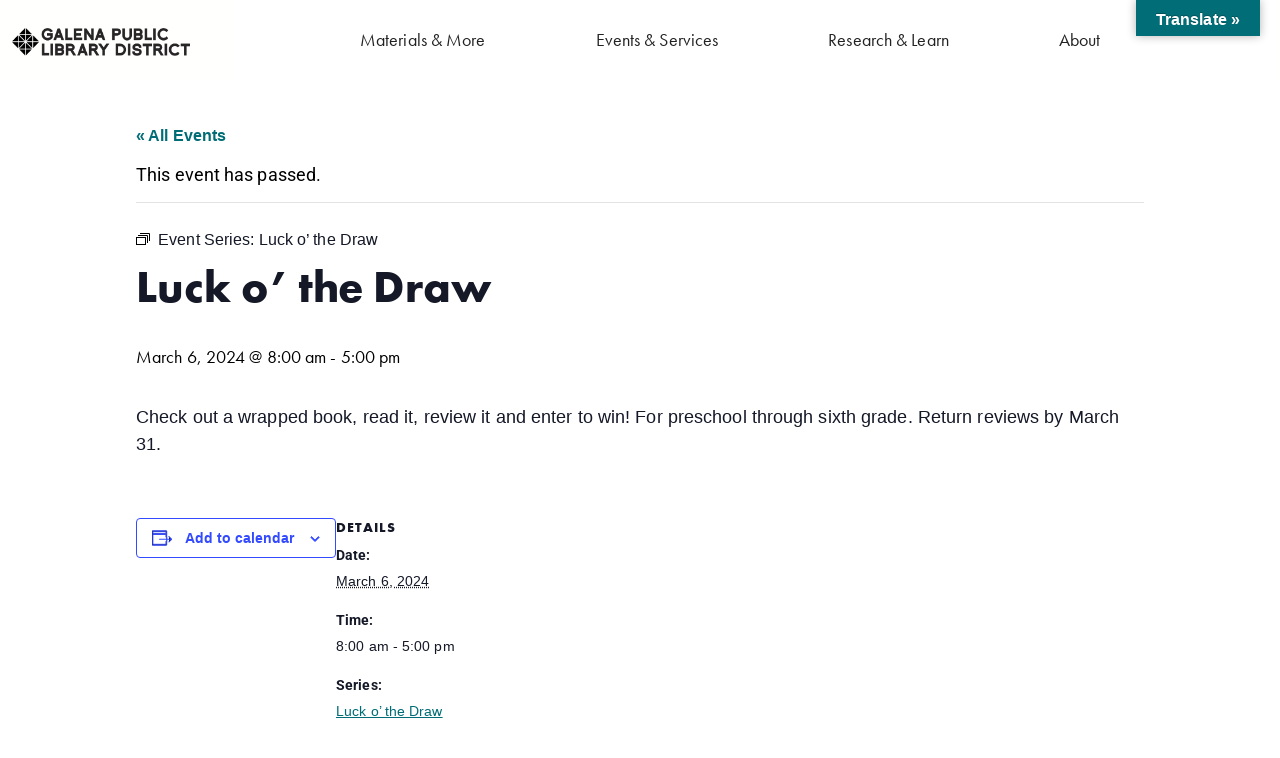

--- FILE ---
content_type: text/css
request_url: https://galenalibrary.org/wp-content/uploads/elementor/css/post-5.css?ver=1762190459
body_size: 117
content:
.elementor-kit-5{--e-global-color-primary:#FFFFFE;--e-global-color-secondary:#006D76;--e-global-color-text:#363635;--e-global-color-accent:#BEE3DC;--e-global-typography-primary-font-family:"futura-pt";--e-global-typography-primary-font-size:25px;--e-global-typography-primary-font-weight:600;--e-global-typography-secondary-font-family:"futura-pt";--e-global-typography-secondary-font-size:25px;--e-global-typography-secondary-font-weight:400;--e-global-typography-text-font-family:"futura-pt";--e-global-typography-text-font-size:18px;--e-global-typography-text-font-weight:500;--e-global-typography-accent-font-family:"Roboto";--e-global-typography-accent-font-weight:500;background-color:var( --e-global-color-primary );font-family:"futura-pt", Sans-serif;font-size:18px;font-weight:400;letter-spacing:0.1px;}.elementor-kit-5 e-page-transition{background-color:#FFBC7D;}.elementor-kit-5 a{color:var( --e-global-color-secondary );}.elementor-kit-5 a:hover{font-style:normal;text-decoration:underline;}.elementor-kit-5 h1{font-family:"futura-pt-bold", Sans-serif;font-size:45px;font-weight:700;letter-spacing:0.2px;}.elementor-kit-5 h2{font-family:"futura-pt-bold", Sans-serif;font-size:26px;font-weight:700;letter-spacing:0.1px;}.elementor-kit-5 h3{font-size:23px;}.elementor-kit-5 h4{font-family:"futura-pt", Sans-serif;font-size:20px;font-weight:400;}.elementor-kit-5 h5{font-family:"futura-pt", Sans-serif;font-size:18px;font-weight:600;letter-spacing:0.1px;}.elementor-kit-5 h6{font-family:"futura-pt-bold", Sans-serif;font-size:18px;font-weight:600;text-transform:uppercase;line-height:2em;letter-spacing:2px;}.elementor-section.elementor-section-boxed > .elementor-container{max-width:1140px;}.e-con{--container-max-width:1140px;}.elementor-widget:not(:last-child){margin-block-end:20px;}.elementor-element{--widgets-spacing:20px 20px;--widgets-spacing-row:20px;--widgets-spacing-column:20px;}{}h1.entry-title{display:var(--page-title-display);}@media(max-width:1024px){.elementor-section.elementor-section-boxed > .elementor-container{max-width:1024px;}.e-con{--container-max-width:1024px;}}@media(max-width:767px){.elementor-section.elementor-section-boxed > .elementor-container{max-width:767px;}.e-con{--container-max-width:767px;}}

--- FILE ---
content_type: text/css
request_url: https://galenalibrary.org/wp-content/uploads/elementor/css/post-86.css?ver=1762190460
body_size: 203
content:
.elementor-86 .elementor-element.elementor-element-551fec2 > .elementor-container > .elementor-column > .elementor-widget-wrap{align-content:flex-end;align-items:flex-end;}.elementor-86 .elementor-element.elementor-element-551fec2:not(.elementor-motion-effects-element-type-background), .elementor-86 .elementor-element.elementor-element-551fec2 > .elementor-motion-effects-container > .elementor-motion-effects-layer{background-color:var( --e-global-color-primary );}.elementor-86 .elementor-element.elementor-element-551fec2{transition:background 0.3s, border 0.3s, border-radius 0.3s, box-shadow 0.3s;padding:0% 0% 0% 0%;}.elementor-86 .elementor-element.elementor-element-551fec2 > .elementor-background-overlay{transition:background 0.3s, border-radius 0.3s, opacity 0.3s;}.elementor-bc-flex-widget .elementor-86 .elementor-element.elementor-element-69d1209.elementor-column .elementor-widget-wrap{align-items:center;}.elementor-86 .elementor-element.elementor-element-69d1209.elementor-column.elementor-element[data-element_type="column"] > .elementor-widget-wrap.elementor-element-populated{align-content:center;align-items:center;}.elementor-86 .elementor-element.elementor-element-69d1209.elementor-column > .elementor-widget-wrap{justify-content:center;}.elementor-86 .elementor-element.elementor-element-69d1209 > .elementor-element-populated{margin:0px 0px 0px 0px;--e-column-margin-right:0px;--e-column-margin-left:0px;padding:0px 0px 0px 0px;}.elementor-86 .elementor-element.elementor-element-c43c705 > .elementor-widget-container{margin:0% 0% 0% 5%;padding:0px 0px 0px 0px;}.elementor-86 .elementor-element.elementor-element-c43c705{text-align:left;}.elementor-86 .elementor-element.elementor-element-c43c705 img{width:80%;max-width:80%;}.elementor-bc-flex-widget .elementor-86 .elementor-element.elementor-element-8030ab7.elementor-column .elementor-widget-wrap{align-items:flex-end;}.elementor-86 .elementor-element.elementor-element-8030ab7.elementor-column.elementor-element[data-element_type="column"] > .elementor-widget-wrap.elementor-element-populated{align-content:flex-end;align-items:flex-end;}.elementor-86 .elementor-element.elementor-element-8030ab7 > .elementor-element-populated{margin:0px 0px 0px 0px;--e-column-margin-right:0px;--e-column-margin-left:0px;padding:0px 0px 0px 0px;}.elementor-theme-builder-content-area{height:400px;}.elementor-location-header:before, .elementor-location-footer:before{content:"";display:table;clear:both;}@media(min-width:768px){.elementor-86 .elementor-element.elementor-element-69d1209{width:18.332%;}.elementor-86 .elementor-element.elementor-element-8030ab7{width:81.334%;}}@media(max-width:1024px) and (min-width:768px){.elementor-86 .elementor-element.elementor-element-69d1209{width:30%;}.elementor-86 .elementor-element.elementor-element-8030ab7{width:70%;}}@media(max-width:1024px){.elementor-86 .elementor-element.elementor-element-c43c705 > .elementor-widget-container{margin:0% 0% 0% 5%;padding:0% 0% 0% 0%;}.elementor-86 .elementor-element.elementor-element-c43c705 img{width:100%;max-width:86%;}}@media(max-width:767px){.elementor-86 .elementor-element.elementor-element-c43c705 > .elementor-widget-container{padding:2% 0% 2% 0%;}}

--- FILE ---
content_type: text/css
request_url: https://galenalibrary.org/wp-content/uploads/elementor/css/post-94.css?ver=1762190460
body_size: 2043
content:
.elementor-94 .elementor-element.elementor-element-6fe62e5 > .elementor-container{max-width:1400px;}.elementor-94 .elementor-element.elementor-element-6fe62e5{transition:background 0.3s, border 0.3s, border-radius 0.3s, box-shadow 0.3s;z-index:1;}.elementor-94 .elementor-element.elementor-element-6fe62e5 > .elementor-background-overlay{transition:background 0.3s, border-radius 0.3s, opacity 0.3s;}.elementor-94 .elementor-element.elementor-element-ebe06c7:not(.elementor-motion-effects-element-type-background) > .elementor-widget-wrap, .elementor-94 .elementor-element.elementor-element-ebe06c7 > .elementor-widget-wrap > .elementor-motion-effects-container > .elementor-motion-effects-layer{background-color:#363635;}.elementor-bc-flex-widget .elementor-94 .elementor-element.elementor-element-ebe06c7.elementor-column .elementor-widget-wrap{align-items:flex-start;}.elementor-94 .elementor-element.elementor-element-ebe06c7.elementor-column.elementor-element[data-element_type="column"] > .elementor-widget-wrap.elementor-element-populated{align-content:flex-start;align-items:flex-start;}.elementor-94 .elementor-element.elementor-element-ebe06c7.elementor-column > .elementor-widget-wrap{justify-content:flex-start;}.elementor-94 .elementor-element.elementor-element-ebe06c7 > .elementor-element-populated{transition:background 0.3s, border 0.3s, border-radius 0.3s, box-shadow 0.3s;margin:0px 0px 0px 0px;--e-column-margin-right:0px;--e-column-margin-left:0px;padding:8% 8% 8% 8%;}.elementor-94 .elementor-element.elementor-element-ebe06c7 > .elementor-element-populated > .elementor-background-overlay{transition:background 0.3s, border-radius 0.3s, opacity 0.3s;}.elementor-94 .elementor-element.elementor-element-5bfad57 > .elementor-widget-container{padding:0% 0% 0% 0%;}.elementor-94 .elementor-element.elementor-element-5bfad57 .elementor-heading-title{font-family:"futura-pt-bold", Sans-serif;font-size:35px;font-weight:700;color:#FFFFFE;}.elementor-94 .elementor-element.elementor-element-6f4e76f{font-family:"futura-pt", Sans-serif;font-size:17px;font-weight:500;color:#FFFFFE;}.elementor-94 .elementor-element.elementor-element-af3fc01 > .elementor-widget-container{padding:0px 0px 8px 0px;}.elementor-94 .elementor-element.elementor-element-af3fc01 .elementor-field-group{padding-right:calc( 11px/2 );padding-left:calc( 11px/2 );margin-bottom:10px;}.elementor-94 .elementor-element.elementor-element-af3fc01 .elementor-form-fields-wrapper{margin-left:calc( -11px/2 );margin-right:calc( -11px/2 );margin-bottom:-10px;}.elementor-94 .elementor-element.elementor-element-af3fc01 .elementor-field-group.recaptcha_v3-bottomleft, .elementor-94 .elementor-element.elementor-element-af3fc01 .elementor-field-group.recaptcha_v3-bottomright{margin-bottom:0;}body.rtl .elementor-94 .elementor-element.elementor-element-af3fc01 .elementor-labels-inline .elementor-field-group > label{padding-left:0px;}body:not(.rtl) .elementor-94 .elementor-element.elementor-element-af3fc01 .elementor-labels-inline .elementor-field-group > label{padding-right:0px;}body .elementor-94 .elementor-element.elementor-element-af3fc01 .elementor-labels-above .elementor-field-group > label{padding-bottom:0px;}.elementor-94 .elementor-element.elementor-element-af3fc01 .elementor-field-group > label, .elementor-94 .elementor-element.elementor-element-af3fc01 .elementor-field-subgroup label{color:var( --e-global-color-primary );}.elementor-94 .elementor-element.elementor-element-af3fc01 .elementor-field-group > label{font-family:"futura-pt", Sans-serif;font-size:18px;font-style:italic;line-height:20px;}.elementor-94 .elementor-element.elementor-element-af3fc01 .elementor-field-type-html{padding-bottom:0px;}.elementor-94 .elementor-element.elementor-element-af3fc01 .elementor-field-group .elementor-field:not(.elementor-select-wrapper){background-color:#ffffff;}.elementor-94 .elementor-element.elementor-element-af3fc01 .elementor-field-group .elementor-select-wrapper select{background-color:#ffffff;}.elementor-94 .elementor-element.elementor-element-af3fc01 .elementor-button{font-family:"futura-pt", Sans-serif;font-size:18px;font-weight:500;}.elementor-94 .elementor-element.elementor-element-af3fc01 .e-form__buttons__wrapper__button-next{background-color:var( --e-global-color-accent );color:var( --e-global-color-text );}.elementor-94 .elementor-element.elementor-element-af3fc01 .elementor-button[type="submit"]{background-color:var( --e-global-color-accent );color:var( --e-global-color-text );}.elementor-94 .elementor-element.elementor-element-af3fc01 .elementor-button[type="submit"] svg *{fill:var( --e-global-color-text );}.elementor-94 .elementor-element.elementor-element-af3fc01 .e-form__buttons__wrapper__button-previous{color:#ffffff;}.elementor-94 .elementor-element.elementor-element-af3fc01 .e-form__buttons__wrapper__button-next:hover{color:#ffffff;}.elementor-94 .elementor-element.elementor-element-af3fc01 .elementor-button[type="submit"]:hover{color:#ffffff;}.elementor-94 .elementor-element.elementor-element-af3fc01 .elementor-button[type="submit"]:hover svg *{fill:#ffffff;}.elementor-94 .elementor-element.elementor-element-af3fc01 .e-form__buttons__wrapper__button-previous:hover{color:#ffffff;}.elementor-94 .elementor-element.elementor-element-af3fc01{--e-form-steps-indicators-spacing:20px;--e-form-steps-indicator-padding:30px;--e-form-steps-indicator-inactive-secondary-color:#ffffff;--e-form-steps-indicator-active-secondary-color:#ffffff;--e-form-steps-indicator-completed-secondary-color:#ffffff;--e-form-steps-divider-width:1px;--e-form-steps-divider-gap:10px;}.elementor-94 .elementor-element.elementor-element-479a1f5:not(.elementor-motion-effects-element-type-background) > .elementor-widget-wrap, .elementor-94 .elementor-element.elementor-element-479a1f5 > .elementor-widget-wrap > .elementor-motion-effects-container > .elementor-motion-effects-layer{background-color:#BEE3DB;}.elementor-bc-flex-widget .elementor-94 .elementor-element.elementor-element-479a1f5.elementor-column .elementor-widget-wrap{align-items:flex-start;}.elementor-94 .elementor-element.elementor-element-479a1f5.elementor-column.elementor-element[data-element_type="column"] > .elementor-widget-wrap.elementor-element-populated{align-content:flex-start;align-items:flex-start;}.elementor-94 .elementor-element.elementor-element-479a1f5.elementor-column > .elementor-widget-wrap{justify-content:center;}.elementor-94 .elementor-element.elementor-element-479a1f5 > .elementor-element-populated{transition:background 0.3s, border 0.3s, border-radius 0.3s, box-shadow 0.3s;padding:15% 15% 15% 15%;}.elementor-94 .elementor-element.elementor-element-479a1f5 > .elementor-element-populated > .elementor-background-overlay{transition:background 0.3s, border-radius 0.3s, opacity 0.3s;}.elementor-94 .elementor-element.elementor-element-68f58ca > .elementor-widget-container{padding:0% 0% 0% 0%;}.elementor-94 .elementor-element.elementor-element-68f58ca .elementor-heading-title{font-family:"futura-pt-bold", Sans-serif;font-size:35px;font-weight:700;color:var( --e-global-color-text );}.elementor-94 .elementor-element.elementor-element-0784b23{font-family:"futura-pt", Sans-serif;font-size:18px;font-weight:500;line-height:0.1em;letter-spacing:0px;color:var( --e-global-color-text );}.elementor-94 .elementor-element.elementor-element-6e18d44 .elementor-button{background-color:#02010100;font-family:"futura-pt", Sans-serif;font-size:25px;font-weight:400;font-style:italic;fill:#363635;color:#363635;}.elementor-94 .elementor-element.elementor-element-6e18d44 > .elementor-widget-container{margin:10px 10px 10px 10px;}body:not(.rtl) .elementor-94 .elementor-element.elementor-element-6e18d44{left:0px;}body.rtl .elementor-94 .elementor-element.elementor-element-6e18d44{right:0px;}.elementor-94 .elementor-element.elementor-element-6e18d44{top:269px;}.elementor-94 .elementor-element.elementor-element-6e18d44 .elementor-button-content-wrapper{flex-direction:row-reverse;}.elementor-94 .elementor-element.elementor-element-6e18d44 .elementor-button .elementor-button-content-wrapper{gap:9px;}.elementor-94 .elementor-element.elementor-element-5a646d3:not(.elementor-motion-effects-element-type-background) > .elementor-widget-wrap, .elementor-94 .elementor-element.elementor-element-5a646d3 > .elementor-widget-wrap > .elementor-motion-effects-container > .elementor-motion-effects-layer{background-color:#006D77;}.elementor-bc-flex-widget .elementor-94 .elementor-element.elementor-element-5a646d3.elementor-column .elementor-widget-wrap{align-items:flex-start;}.elementor-94 .elementor-element.elementor-element-5a646d3.elementor-column.elementor-element[data-element_type="column"] > .elementor-widget-wrap.elementor-element-populated{align-content:flex-start;align-items:flex-start;}.elementor-94 .elementor-element.elementor-element-5a646d3.elementor-column > .elementor-widget-wrap{justify-content:center;}.elementor-94 .elementor-element.elementor-element-5a646d3 > .elementor-element-populated{transition:background 0.3s, border 0.3s, border-radius 0.3s, box-shadow 0.3s;padding:15% 15% 15% 15%;}.elementor-94 .elementor-element.elementor-element-5a646d3 > .elementor-element-populated > .elementor-background-overlay{transition:background 0.3s, border-radius 0.3s, opacity 0.3s;}.elementor-94 .elementor-element.elementor-element-de51639 > .elementor-widget-container{padding:0% 0% 0% 0%;}.elementor-94 .elementor-element.elementor-element-de51639 .elementor-heading-title{font-family:"futura-pt-bold", Sans-serif;font-size:35px;font-weight:700;color:#FFFFFF;}.elementor-94 .elementor-element.elementor-element-34ad590{font-family:"futura-pt", Sans-serif;font-size:18px;font-weight:500;color:var( --e-global-color-primary );}.elementor-94 .elementor-element.elementor-element-30320c3 .elementor-button{background-color:#02010100;font-family:"futura-pt", Sans-serif;font-size:25px;font-weight:400;font-style:italic;fill:var( --e-global-color-primary );color:var( --e-global-color-primary );}.elementor-94 .elementor-element.elementor-element-30320c3 > .elementor-widget-container{margin:10px 10px 10px 10px;}body:not(.rtl) .elementor-94 .elementor-element.elementor-element-30320c3{left:0px;}body.rtl .elementor-94 .elementor-element.elementor-element-30320c3{right:0px;}.elementor-94 .elementor-element.elementor-element-30320c3{top:269px;}.elementor-94 .elementor-element.elementor-element-30320c3 .elementor-button-content-wrapper{flex-direction:row-reverse;}.elementor-94 .elementor-element.elementor-element-30320c3 .elementor-button .elementor-button-content-wrapper{gap:9px;}.elementor-94 .elementor-element.elementor-element-b59b453:not(.elementor-motion-effects-element-type-background), .elementor-94 .elementor-element.elementor-element-b59b453 > .elementor-motion-effects-container > .elementor-motion-effects-layer{background-color:#F4F4F4;}.elementor-94 .elementor-element.elementor-element-b59b453 > .elementor-container{max-width:1480px;}.elementor-94 .elementor-element.elementor-element-b59b453{transition:background 0.3s, border 0.3s, border-radius 0.3s, box-shadow 0.3s;margin-top:-120px;margin-bottom:0px;padding:15% 0% 5% 0%;}.elementor-94 .elementor-element.elementor-element-b59b453 > .elementor-background-overlay{transition:background 0.3s, border-radius 0.3s, opacity 0.3s;}.elementor-94 .elementor-element.elementor-element-8530790 img{max-width:60%;}.elementor-94 .elementor-element.elementor-element-e47a948{font-family:"futura-pt", Sans-serif;font-size:18px;font-weight:500;line-height:0.1em;letter-spacing:0px;}.elementor-94 .elementor-element.elementor-element-fddc86a{font-family:"futura-pt", Sans-serif;font-size:18px;font-weight:500;line-height:0.1em;letter-spacing:0px;}.elementor-94 .elementor-element.elementor-element-d1d944c{font-family:"futura-pt", Sans-serif;font-size:18px;font-weight:500;line-height:0.1em;letter-spacing:0px;}.elementor-bc-flex-widget .elementor-94 .elementor-element.elementor-element-eecde33.elementor-column .elementor-widget-wrap{align-items:flex-start;}.elementor-94 .elementor-element.elementor-element-eecde33.elementor-column.elementor-element[data-element_type="column"] > .elementor-widget-wrap.elementor-element-populated{align-content:flex-start;align-items:flex-start;}.elementor-94 .elementor-element.elementor-element-eecde33.elementor-column > .elementor-widget-wrap{justify-content:center;}.elementor-94 .elementor-element.elementor-element-4601eba > .elementor-widget-container{margin:0px 0px 0px 0px;padding:0px 0px 0px 0px;}.elementor-94 .elementor-element.elementor-element-4601eba{text-align:center;}.elementor-94 .elementor-element.elementor-element-4601eba .elementor-heading-title{font-family:"futura-pt-bold", Sans-serif;font-size:14px;font-weight:600;letter-spacing:2px;color:var( --e-global-color-text );}.elementor-94 .elementor-element.elementor-element-2b659c6{--grid-template-columns:repeat(3, auto);--icon-size:25px;--grid-column-gap:10px;--grid-row-gap:0px;}.elementor-94 .elementor-element.elementor-element-2b659c6 .elementor-widget-container{text-align:center;}.elementor-94 .elementor-element.elementor-element-2b659c6 > .elementor-widget-container{margin:0px 0px 0px 0px;padding:0px 0px 0px 0px;}.elementor-94 .elementor-element.elementor-element-2b659c6 .elementor-social-icon{background-color:var( --e-global-color-text );--icon-padding:0.5em;}.elementor-94 .elementor-element.elementor-element-6997b53:not(.elementor-motion-effects-element-type-background), .elementor-94 .elementor-element.elementor-element-6997b53 > .elementor-motion-effects-container > .elementor-motion-effects-layer{background-color:#F4F4F4;}.elementor-94 .elementor-element.elementor-element-6997b53 > .elementor-container{max-width:1480px;}.elementor-94 .elementor-element.elementor-element-6997b53{transition:background 0.3s, border 0.3s, border-radius 0.3s, box-shadow 0.3s;margin-top:-120px;margin-bottom:0px;padding:15% 0% 5% 0%;}.elementor-94 .elementor-element.elementor-element-6997b53 > .elementor-background-overlay{transition:background 0.3s, border-radius 0.3s, opacity 0.3s;}.elementor-94 .elementor-element.elementor-element-9af2425 img{max-width:60%;}.elementor-94 .elementor-element.elementor-element-bd92d64{--divider-border-style:solid;--divider-color:#000;--divider-border-width:1px;}.elementor-94 .elementor-element.elementor-element-bd92d64 .elementor-divider-separator{width:100%;}.elementor-94 .elementor-element.elementor-element-bd92d64 .elementor-divider{padding-block-start:15px;padding-block-end:15px;}.elementor-94 .elementor-element.elementor-element-569341f:not(.elementor-motion-effects-element-type-background), .elementor-94 .elementor-element.elementor-element-569341f > .elementor-motion-effects-container > .elementor-motion-effects-layer{background-color:#F4F4F4;}.elementor-94 .elementor-element.elementor-element-569341f > .elementor-container{max-width:1480px;}.elementor-94 .elementor-element.elementor-element-569341f{transition:background 0.3s, border 0.3s, border-radius 0.3s, box-shadow 0.3s;margin-top:-120px;margin-bottom:0px;padding:15% 0% 5% 0%;}.elementor-94 .elementor-element.elementor-element-569341f > .elementor-background-overlay{transition:background 0.3s, border-radius 0.3s, opacity 0.3s;}.elementor-94 .elementor-element.elementor-element-b3e8c20{font-family:"futura-pt", Sans-serif;font-size:15px;font-weight:500;line-height:0.1em;letter-spacing:0px;}.elementor-94 .elementor-element.elementor-element-eaaf6ed > .elementor-widget-container{margin:0px 0px 0px 0px;padding:0px 0px 0px 0px;}.elementor-94 .elementor-element.elementor-element-eaaf6ed{column-gap:0px;font-family:"futura-pt", Sans-serif;font-size:15px;font-weight:500;line-height:43px;letter-spacing:0px;}.elementor-94 .elementor-element.elementor-element-1ea4720 > .elementor-widget-container{margin:0px 0px 0px 0px;padding:0px 0px 0px 0px;}.elementor-94 .elementor-element.elementor-element-1ea4720{column-gap:0px;font-family:"futura-pt", Sans-serif;font-size:15px;font-weight:500;line-height:43px;letter-spacing:0px;}.elementor-94 .elementor-element.elementor-element-b2f4fc8:not(.elementor-motion-effects-element-type-background), .elementor-94 .elementor-element.elementor-element-b2f4fc8 > .elementor-motion-effects-container > .elementor-motion-effects-layer{background-color:#F4F4F4;}.elementor-94 .elementor-element.elementor-element-b2f4fc8 > .elementor-container{max-width:1480px;}.elementor-94 .elementor-element.elementor-element-b2f4fc8{transition:background 0.3s, border 0.3s, border-radius 0.3s, box-shadow 0.3s;margin-top:-120px;margin-bottom:0px;padding:15% 0% 5% 0%;}.elementor-94 .elementor-element.elementor-element-b2f4fc8 > .elementor-background-overlay{transition:background 0.3s, border-radius 0.3s, opacity 0.3s;}.elementor-bc-flex-widget .elementor-94 .elementor-element.elementor-element-23f98c8.elementor-column .elementor-widget-wrap{align-items:flex-start;}.elementor-94 .elementor-element.elementor-element-23f98c8.elementor-column.elementor-element[data-element_type="column"] > .elementor-widget-wrap.elementor-element-populated{align-content:flex-start;align-items:flex-start;}.elementor-94 .elementor-element.elementor-element-23f98c8.elementor-column > .elementor-widget-wrap{justify-content:center;}.elementor-94 .elementor-element.elementor-element-968b30a{--divider-border-style:solid;--divider-color:#000;--divider-border-width:1px;}.elementor-94 .elementor-element.elementor-element-968b30a .elementor-divider-separator{width:100%;}.elementor-94 .elementor-element.elementor-element-968b30a .elementor-divider{padding-block-start:15px;padding-block-end:15px;}.elementor-94 .elementor-element.elementor-element-5f01c05 > .elementor-widget-container{margin:0px 0px 0px 0px;padding:0px 0px 0px 0px;}.elementor-94 .elementor-element.elementor-element-5f01c05{text-align:center;}.elementor-94 .elementor-element.elementor-element-5f01c05 .elementor-heading-title{font-family:"futura-pt-bold", Sans-serif;font-size:14px;font-weight:600;letter-spacing:2px;color:var( --e-global-color-text );}.elementor-94 .elementor-element.elementor-element-89bf01e{--grid-template-columns:repeat(3, auto);--icon-size:20px;--grid-column-gap:10px;--grid-row-gap:0px;}.elementor-94 .elementor-element.elementor-element-89bf01e .elementor-widget-container{text-align:center;}.elementor-94 .elementor-element.elementor-element-89bf01e > .elementor-widget-container{margin:0px 0px 0px 0px;padding:0px 0px 0px 0px;}.elementor-94 .elementor-element.elementor-element-89bf01e .elementor-social-icon{background-color:var( --e-global-color-text );--icon-padding:0.5em;}.elementor-theme-builder-content-area{height:400px;}.elementor-location-header:before, .elementor-location-footer:before{content:"";display:table;clear:both;}@media(max-width:1024px){.elementor-94 .elementor-element.elementor-element-6e18d44{top:176px;}.elementor-94 .elementor-element.elementor-element-30320c3{top:176px;}.elementor-94 .elementor-element.elementor-element-b59b453{margin-top:0px;margin-bottom:0px;padding:5% 5% 5% 5%;}.elementor-94 .elementor-element.elementor-element-2b659c6{--icon-size:31px;}.elementor-94 .elementor-element.elementor-element-6997b53{margin-top:0px;margin-bottom:0px;padding:5% 5% 0% 5%;}.elementor-94 .elementor-element.elementor-element-9af2425{text-align:center;}.elementor-94 .elementor-element.elementor-element-9af2425 img{width:30%;max-width:30%;}.elementor-94 .elementor-element.elementor-element-bd92d64 > .elementor-widget-container{padding:0px 0px 0px 0px;}.elementor-94 .elementor-element.elementor-element-bd92d64 .elementor-divider{text-align:center;}.elementor-94 .elementor-element.elementor-element-bd92d64 .elementor-divider-separator{margin:0 auto;margin-center:0;}.elementor-94 .elementor-element.elementor-element-569341f{margin-top:0px;margin-bottom:0px;padding:5% 5% 5% 5%;}.elementor-94 .elementor-element.elementor-element-b2f4fc8{margin-top:0px;margin-bottom:0px;padding:0% 5% 5% 5%;}.elementor-94 .elementor-element.elementor-element-968b30a > .elementor-widget-container{padding:0px 0px 0px 0px;}.elementor-94 .elementor-element.elementor-element-968b30a .elementor-divider{text-align:center;}.elementor-94 .elementor-element.elementor-element-968b30a .elementor-divider-separator{margin:0 auto;margin-center:0;}}@media(min-width:768px){.elementor-94 .elementor-element.elementor-element-ebe06c7{width:45.333%;}.elementor-94 .elementor-element.elementor-element-479a1f5{width:27.477%;}.elementor-94 .elementor-element.elementor-element-5a646d3{width:26.833%;}}@media(max-width:1024px) and (min-width:768px){.elementor-94 .elementor-element.elementor-element-ebe06c7{width:100%;}.elementor-94 .elementor-element.elementor-element-479a1f5{width:50%;}.elementor-94 .elementor-element.elementor-element-5a646d3{width:50%;}}@media(max-width:767px){.elementor-94 .elementor-element.elementor-element-479a1f5 > .elementor-element-populated{margin:0px 0px 0px 0px;--e-column-margin-right:0px;--e-column-margin-left:0px;padding:16% 16% 16% 16%;}.elementor-94 .elementor-element.elementor-element-6e18d44{top:176px;}.elementor-94 .elementor-element.elementor-element-30320c3{top:166px;}.elementor-94 .elementor-element.elementor-element-b59b453{margin-top:0px;margin-bottom:0px;padding:8% 5% 5% 5%;}.elementor-94 .elementor-element.elementor-element-8530790{text-align:left;}.elementor-94 .elementor-element.elementor-element-4601eba{text-align:left;}.elementor-94 .elementor-element.elementor-element-2b659c6 .elementor-widget-container{text-align:left;}.elementor-94 .elementor-element.elementor-element-2b659c6{--icon-size:32px;}.elementor-94 .elementor-element.elementor-element-6997b53{margin-top:0px;margin-bottom:0px;padding:8% 5% 5% 5%;}.elementor-94 .elementor-element.elementor-element-9af2425{text-align:left;}.elementor-94 .elementor-element.elementor-element-569341f{margin-top:0px;margin-bottom:0px;padding:8% 5% 5% 5%;}.elementor-94 .elementor-element.elementor-element-b2f4fc8{margin-top:0px;margin-bottom:0px;padding:8% 5% 5% 5%;}.elementor-94 .elementor-element.elementor-element-5f01c05{text-align:left;}.elementor-94 .elementor-element.elementor-element-89bf01e .elementor-widget-container{text-align:left;}}/* Start custom CSS for social-icons, class: .elementor-element-2b659c6 */.elementor-screen-only {
    font-size:22px;
    color:black;
    background-color:white;
}/* End custom CSS */